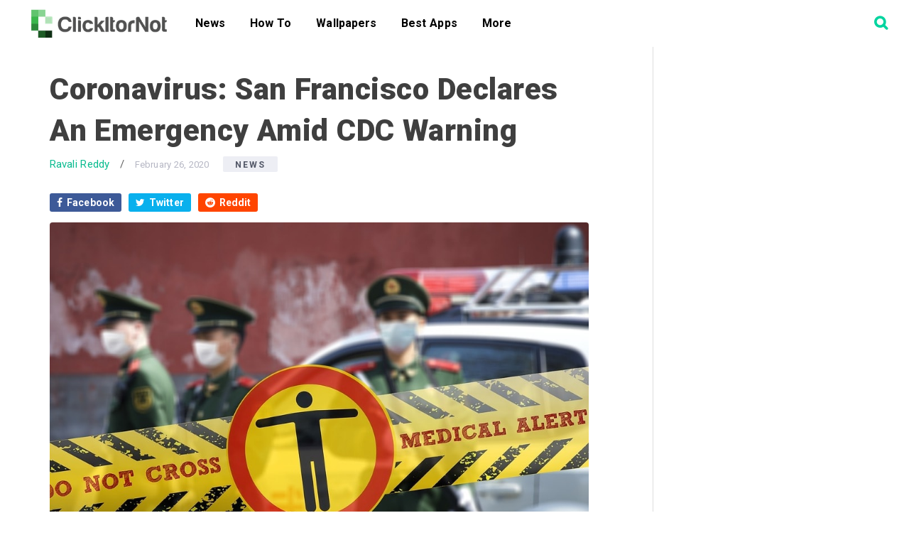

--- FILE ---
content_type: text/html; charset=utf-8
request_url: https://www.google.com/recaptcha/api2/aframe
body_size: 266
content:
<!DOCTYPE HTML><html><head><meta http-equiv="content-type" content="text/html; charset=UTF-8"></head><body><script nonce="iB3hJhue6O02fU8xiKwxBg">/** Anti-fraud and anti-abuse applications only. See google.com/recaptcha */ try{var clients={'sodar':'https://pagead2.googlesyndication.com/pagead/sodar?'};window.addEventListener("message",function(a){try{if(a.source===window.parent){var b=JSON.parse(a.data);var c=clients[b['id']];if(c){var d=document.createElement('img');d.src=c+b['params']+'&rc='+(localStorage.getItem("rc::a")?sessionStorage.getItem("rc::b"):"");window.document.body.appendChild(d);sessionStorage.setItem("rc::e",parseInt(sessionStorage.getItem("rc::e")||0)+1);localStorage.setItem("rc::h",'1768456214516');}}}catch(b){}});window.parent.postMessage("_grecaptcha_ready", "*");}catch(b){}</script></body></html>